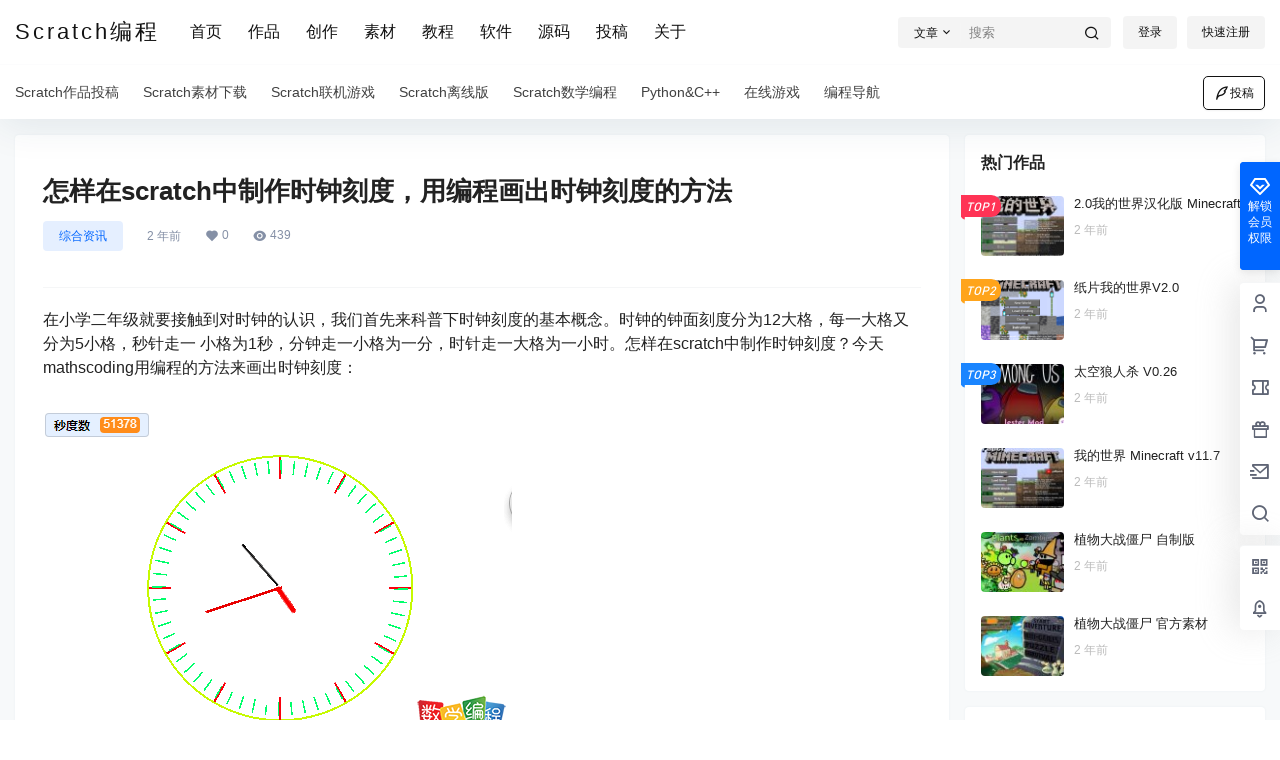

--- FILE ---
content_type: text/css
request_url: https://www.scratch5.com/wp-content/themes/b2/Assets/fontend/dark.css?ver=4.2.0
body_size: 227
content:
/* @media (prefers-color-scheme: dark) {
    html {
        filter: invert(100%);
  -ms-filter: invert(100%);
  -webkit-filter: invert(100%);
  text-rendering: optimizeSpeed;
  image-rendering: optimizeSpeed;
  -webkit-font-smoothing: antialiased;
  -webkit-image-rendering: optimizeSpeed;
    }
    

    img, video, iframe, canvas, svg, embed[type='application/x-shockwave-flash'], object[type='application/x-shockwave-flash'], *[style*='url('] {
        filter: invert(100%);
        -ms-filter: invert(100%);
        -webkit-filter: invert(100%);
      }
}

.b2dark {
    filter: invert(100%);
  -ms-filter: invert(100%);
  -webkit-filter: invert(100%);
  text-rendering: optimizeSpeed;
  image-rendering: optimizeSpeed;
  -webkit-font-smoothing: antialiased;
  -webkit-image-rendering: optimizeSpeed;
}

.b2dark img, .b2dark video, .b2dark iframe, .b2dark canvas, .b2dark svg, .b2dark embed[type='application/x-shockwave-flash'], .b2dark object[type='application/x-shockwave-flash'], .b2dark *[style*='url('] {
    filter: invert(100%);
    -ms-filter: invert(100%);
    -webkit-filter: invert(100%);
  } */